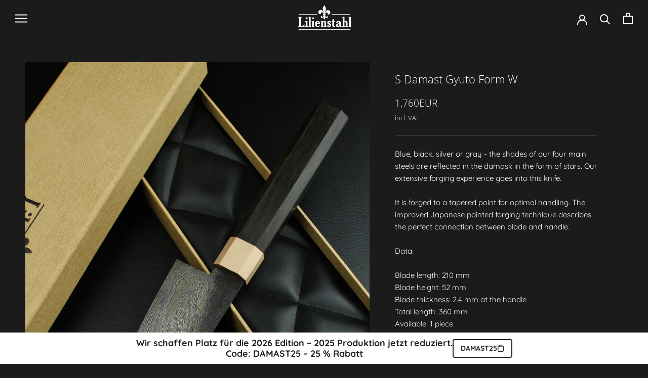

--- FILE ---
content_type: image/svg+xml
request_url: https://www.lilienstahl.at/cdn/shop/t/2/assets/cursor-zoom-in.svg?v=65295387855594450381754986794
body_size: -318
content:
<svg width="35" height="35" viewBox="0 0 35 35" xmlns="http://www.w3.org/2000/svg">
  <g fill="none" fill-rule="nonzero">
    <circle fill="#565656" cx="17.5" cy="17.5" r="17.5"/>
    <path fill="#ffffff" d="M24 18h-6v6h-1v-6h-6v-1h6v-6h1v6h6"/>
  </g>
</svg>